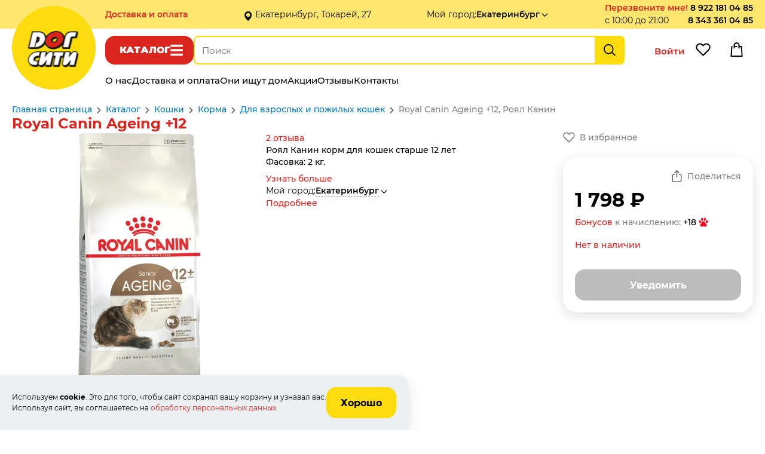

--- FILE ---
content_type: text/html; charset=UTF-8
request_url: https://www.dogcitypet.ru/shop/royal-canin-ageing-12/
body_size: 14329
content:
<!DOCTYPE html>
<html lang="ru-RU">
<head>
    <meta name="viewport" content="width=device-width, user-scalable=yes">
            <meta charset="UTF-8">
        <title>Купить сухой корм для пожилых кошек по доступной цене в Екатеринбурге</title>
        <meta name="keywords" content="Royal Canin Ageing +12, Роял Канин">
        <meta name="description" content="Корм для пожилых кошек старше 7, страше 12 лет в интернет магазине Дог Сити в Екатеринбурге. Доставка, консультации.">
        <meta property="og:title" content="Купить сухой корм для пожилых кошек по доступной цене в Екатеринбурге">
        <meta property="og:description" content="Корм для пожилых кошек старше 7, страше 12 лет в интернет магазине Дог Сити в Екатеринбурге. Доставка, консультации.">
        <meta property="og:image" content="https://www.dogcitypet.ru">
        <meta property="og:type" content="website">
        <meta property="og:url" content="https://www.dogcitypet.ru/shop/royal-canin-ageing-12/">
                <link rel="shortcut icon" href="/templates/default/pictures/favicon.png" type="image/x-icon">
        <link rel="icon" href="/templates/default/pictures/favicon.png">
        <link rel="apple-touch-icon-precomposed" href="/templates/default/pictures/favicon.png">
        <script>
            window.ready_script = {};
            function scriptReady(script_name, callback) {
                if(window.ready_script[script_name]) {
                    callback();
                } else {
                    setTimeout(function() { scriptReady(script_name, callback) }, 50);
                }
            }
        </script>
            <link href="/templates/default/css/swiper-bundle-11.min.css?t=2705" type="text/css" rel="stylesheet">
    <link href="/templates/default/css/simplebar.css?t=2705" type="text/css" rel="stylesheet">
    <link href="/templates/default/css/style.css?t=2705" type="text/css" rel="stylesheet">
    <link href="/templates/default/css/media.css?t=2705" type="text/css" rel="stylesheet">
    <meta name="cmsmagazine" content="c97f330936475c779be4aebd47c330e2">  

<meta name="yandex-verification" content="fe59a5c1f8515fe7">  

<meta name="yandex-verification" content="d9ee45e9a0813ddc">


<meta name="google-site-verification" content="omOVPZcmaywpG2uxAXQs-K2lMntwD22zB7G9zmGc9n8">

<script src="//code.jivo.ru/widget/sg7eicwumT" async></script>

    <meta name="cmsmagazine" content="c97f330936475c779be4aebd47c330e2">  

<meta name="yandex-verification" content="fe59a5c1f8515fe7">  

<meta name="yandex-verification" content="d9ee45e9a0813ddc">


<meta name="google-site-verification" content="omOVPZcmaywpG2uxAXQs-K2lMntwD22zB7G9zmGc9n8">

<script src="//code.jivo.ru/widget/sg7eicwumT" async></script>


</head>

<body itemscope="" itemtype="https://schema.org/WebPage"><div class="header-placeholder fixed">
    <div class="holder-header-block">
        <div class="block-content header-block">

            <div class="header-block-data">
                <div class="holder-header-delivery-text">
            <a href="/how_to_buy/" class="delivery-page-name">Доставка <span class="hidden-block">и оплата</span></a>
            <span class="header-delivery-text">в день заказа, бесплатно от 1000₽</span>
        </div><div class="header-address-text">Екатеринбург, Токарей, 27</div><div class="holder-header-city">
            <span class="hidden-block">Мой город: </span><span class="select-city " data-view_name="" data-id="250" data-href="/?module=city&fn=getCitySelect"  onclick="ajaxLink(this);"><span class="name">Екатеринбург</span></span>        </div>
                <div class="holder-header-colling">
                    <div class="header-callback">
            <span class="callback a" data-href="/?module=callback&fn=form" onclick="ajaxLink(this);">Перезвоните мне!</span><span class="callback-time">с 10:00 до 21:00</span>        </div><div class="header-phone"><a href="tel:89221810485">8 922 181 04 85</a><br><a href="tel:83433610485">8 343 361 04 85</a></div>                </div>
            </div>
        </div>
    </div>
    <div class="block-content header-menu-block">
        <div class="main-logo"><a href="/" class="main-logo-img"></a></div>        <div class="holder-header-function desktop">
            <span onclick="return showCatalogLayers(this);" data-href="/?module=catalog&fn=showLayerCatalog" class="button-catalog">Каталог</span><div class="holder-header-search">
              <div class="header-search">
                <form action="/shop/search/" method="get" onsubmit="return checkSearchForm(this);">
                    <input type="text" maxlength="255" id="search_text" data-url="/?module=catalog&fn=autocompleteSearch&c=line" name="kw" placeholder="Поиск" value="" autocomplete="off">
                    <input type="submit" value="Найти">
                </form>
            </div>
        </div>            <div class="holder-header-client">
                <span class=" header-user" onclick="ajaxLink(this)" data-href="/office/?act=auth">Войти</span><span data-href="/?module=catalog&fn=save&c=favorite&id=0" class="header-favorite" onclick="ajaxLink(this)">Избранное</span><span class="header-cart"></span>            </div>
        </div>

        <div class="holder-header-function mobile">
            <span onclick="return showMenuLayers(this);" data-href="/?module=page&fn=getMenu" class="button-show-menu">Меню</span><span onclick="return showCatalogLayers(this);" data-href="/?module=catalog&fn=showLayerCatalog" class="button-catalog">Каталог</span>
            <div class="holder-header-client">
                <span class="header-cart"></span>            </div>

            <div class="holder-header-search-mobile">
            <div class="header-search">
                <form action="/shop/search/" method="get" onsubmit="return checkSearchForm(this);">
                    <input type="text" maxlength="255" data-url="/?module=catalog&fn=autocompleteSearch&c=line" name="kw" placeholder="Поиск" value="" autocomplete="off">
                </form>
            </div>
            <input class="open-menu-search" type="button" value="Найти">
        </div>

        <script>
            scriptReady('jquery', function(){
                $('.open-menu-search').click(function() {
                    let block = $('.holder-header-search-mobile .header-search');
                    let form = $('.holder-header-search-mobile form');
                    let input = $('.holder-header-search-mobile input[type="text"]');
                    if (block.hasClass('open')) {
                        if (input.val()) {
                            form.submit();
                        } else {
                            block.slideUp(250, function() {
                                block.removeClass('open');
                            });
                        }
                    } else {
                        block.slideDown(250, function() {
                            block.addClass('open');
                        });
                    }
                });
            });
        </script>
        </div>



        <div class="holder-header-menu">
            <div class="main-menu" itemscope itemtype="http://www.schema.org/SiteNavigationElement"><a class="link" itemprop="url" href="/about/"><span itemprop="name">О нас</span></a><a class="link" itemprop="url" href="/how_to_buy/"><span itemprop="name">Доставка и оплата</span></a><a class="link" itemprop="url" href="/oni_ischut_dom/"><span itemprop="name">Они ищут дом</span></a><a class="link" itemprop="url" href="/shop/action/"><span itemprop="name">Акции</span></a><a class="link" itemprop="url" href="/review/"><span itemprop="name">Отзывы</span></a><a class="link" itemprop="url" href="/contact/"><span itemprop="name">Контакты</span></a></div>        </div>
    </div>
    <div class="holder-catalog-menu"></div>
</div>    <div class="holder-page">
        <div class="holder-page-content">
            <div class="block-content block-page-content">
                <div class="place-breadcrumbs"><div class="breadcrumb" itemscope itemtype="https://schema.org/BreadcrumbList"><span itemprop="itemListElement" itemscope itemtype="https://schema.org/ListItem"><a itemprop="item" href="/main/"><span itemprop="name">Главная страница</span></a><meta itemprop="position" content="1"></span><span class="dl"></span><span itemprop="itemListElement" itemscope itemtype="https://schema.org/ListItem"><a itemprop="item" href="/shop/"><span itemprop="name">Каталог</span></a><meta itemprop="position" content="2"></span><span class="dl"></span><span itemprop="itemListElement" itemscope itemtype="https://schema.org/ListItem"><a itemprop="item" href="/shop/catalog/koshki/"><span itemprop="name">Кошки</span></a><meta itemprop="position" content="3"></span><span class="dl"></span><span itemprop="itemListElement" itemscope itemtype="https://schema.org/ListItem"><a itemprop="item" href="/shop/catalog/koshki-korma/"><span itemprop="name">Корма</span></a><meta itemprop="position" content="4"></span><span class="dl"></span><span itemprop="itemListElement" itemscope itemtype="https://schema.org/ListItem"><a itemprop="item" href="/shop/catalog/koshki-korma-dlya-vzroslyh-i-pozhilyh-koshek/"><span itemprop="name">Для взрослых и пожилых кошек</span></a><meta itemprop="position" content="5"></span><span class="dl"></span><span itemprop="itemListElement" itemscope itemtype="https://schema.org/ListItem"><span itemprop="name">Royal Canin Ageing +12, Роял Канин</span><meta itemprop="position" content="6"></span></div></div>
                <div class="page-title">
            <h1 class="" >Royal Canin Ageing +12</h1>
                    </div><div class="script-text"><div class="container-one-line">

            <div class="container-line-data">
                <div class="container-line-images">
                    <div class="container-images">
           <div class="zoomer-images-place line-main-image" data-zoom="/content/product/1900/1878/1878f.webp?t=1731410592" data-pid="1878-1878" style="background-image: url(/content/product/1900/1878/1878f.webp?t=1731410592);">
               <div class="zoom-image"></div>
               <img class="image" itemprop="image" alt="Royal Canin Ageing +12, Роял Канин" title="Royal Canin Ageing +12, Роял Канин" src="/content/product/1900/1878/1878f.webp?t=1731410592">
           </div>
                          <div class="container-adds-images">
                   <span class="preview-image sel" data-id="1878" data-pid="1878-1878"  data-zoom="/content/product/1900/1878/1878f.webp?t=1731410592" data-img="/content/product/1900/1878/1878f.webp?t=1731410592"  style="background-image: url(/content/product/1900/1878/1878s.webp?t=1731410592);"></span><span class="preview-image" data-id="2365" data-pid="1878-2365"  data-zoom="/content/product/1900/1878/1878_2365f.webp?t=1617182528" data-img="/content/product/1900/1878/1878_2365f.webp?t=1617182528"  style="background-image: url(/content/product/1900/1878/1878_2365s.webp?t=1617182528);"></span>               </div>
                      </div>

        <script>
            scriptReady('page', function(){
                showProductImages();
            });
        </script>                </div>
                <div class="container-line-info">
                                                                <div><span onclick="ScrollTo('#line_review_title' );" class="a">2 отзыва</span></div>
                                            <div class="container-anons-product">
                            Роял Канин корм для кошек старше 12 лет<br>
Фасовка: 2 кг.                            <div class="anons-product-link"><span onclick="ScrollTo('.container-line-block-text' );" class="a">Узнать больше</span></div>
                        </div>
                                        <div class="container-delivery-product">

                        <div class="holder-product-city holder-header-city">
                            <span class="title">Мой город: </span><span class="select-city " data-view_name="" data-id="250" data-href="/?module=city&fn=getCitySelect"  onclick="ajaxLink(this);"><span class="name">Екатеринбург</span></span>                        </div>
                                                    <div><a href="/how_to_buy/">Подробнее</a></div>
                                                </div>
                </div>
                <div class="container-line-function">
                    <div class="holder-product-function">
            <div class="product-function-outer">
                <span onclick="ajaxLink(this)" data-href="/?module=catalog&fn=save&c=favorite&id=1878" class="product-favorite false">В избранное</span>            </div>
            <div class="product-function-buy">
                <div class="product-holder-share">
                                        <span></span>
                    <span onclick="ajaxLink(this)" data-href="/?module=catalog&fn=productShare" class="product-share">Поделиться</span>
                </div>
                <div class="product-holder-price">
                    <span class="price">1 798 ₽</span>
                                    </div>
                                <div class="product-holder-bonus">
                <a target="_blank" href="/discount_rules/">Бонусов</a> к начислению: <span class="bonus">+18</span>
                </div>
                                <div class="product-holder-available">
                    <span class="available available-false">Нет в наличии</span>
                    <span class="delivery"></span>
                </div>
                <div class="product-holder-button">
                    <span class="button-link button-product-notice" data-href="/?module=request&fn=get_form" data-price="1798" data-id="8515">Уведомить</span>                                    </div>
            </div>
        </div>                </div>
            </div>

                            <div class="container-line-block-text"><div class="product-data">
            <div class="title-product-data">
                <span class="text sel first" data-item="text">Описание</span><span class="delivery " data-item="delivery">Доставка и оплата</span><span class="warranty " data-item="warranty">Гарантии</span>            </div>
            <div class="text-product-data">
                                    <div itemprop="description" class="text sel" id="product_data_text"><p>Royal Canin Ageing +12 &ndash; корм для долгой здоровой жизни вашей кошки</p>

<p>У пожилых кошек меняется обмен веществ и потребности организма. Специалисты компании Роял Канин разработали корм с учетом физиологии кошек старше 12 лет.</p>

<p>Производитель&nbsp; - ЗАО Рускан &ndash; российско-французское предприятие по производству кормов для животных.</p>

<p>Роял Канин Эйджинг +12 предназначен для старых кошек всех пород. Корм содержит хондпропротекторы, поэтому он подойдет даже кошкам крупных пород, таких как мейн-кун или британская, которым необходимо особое внимание к суставам.</p>

<p>Роял Канин для пожилых кошек &ndash; сбалансированный полноценный корм, готовый к употреблению.</p>

<p>Многие владельцы кошек предпочитают кормить питомцев не только сухим, но и влажным кормом. Для пожилых кошек в дополнение к сушке выбирайте влажный корм Royal Canin Ageing +12 https://www.dogcitypet.ru/shop/royal-canin-ageing-12-1875-7292/.</p>

<p>Состав сухого корма для пожилых кошек Royal Canin Ageing +12</p>

<ul>
	<li>легкоусвояемый гипоаллергенный белок;</li>
	<li>комплекс антиоксидантов, замедляющих процессы старения;</li>
	<li>хондроитин и глюкозамин, поддерживающие здоровье связок и суставов;</li>
	<li>Омега-3 и Омега-6 жирные кислоты;</li>
	<li>комплекс витаминов и микроэлементов, особенно важных для пожилого организма;</li>
	<li>растительную клетчатку для нормальной работы кишечника;</li>
	<li>пониженный уровень соединений фосфора &ndash; для здоровья почек и мочевыделительной системы.</li>
</ul>

<p>Частая проблема животных старшего возраста &ndash; плохой аппетит. Royal Canin Ageing +12 &ndash; это хрустящие подушечки-крокеты, которые&nbsp; легко разгрызаются и обычно очень нравятся кошкам.</p>

<p>Нормы кормления пожилых кошек</p>

<p>Нормы кормления рассчитываются по весу вашей кошки. Вы можете давать только сухой корм Роял Канин для кошек старше 12 лет или сочетать его с влажным кормом Royal Canin Ageing +12.</p>

<p style="text-align: center;"><img alt="корм" src="/content/Image/2019-08/802.png" style="width: 639px; height: 172px;" /></p>

<p>Помните, что сухой и влажный корм нельзя смешивать в одной миске. Давайте сухой корм и паучи в разные кормления, с интервалом не менее 4 часов.</p>

<p>Внимание! Корм рассчитан на относительно здоровых старых кошек. Если у вашего питомца имеются какие-либо хронические заболевания, посоветуйтесь с вашим ветеринарным врачом по поводу подбора профилактического или <a href="/shop/catalog/koshki-korma-diety/">лечебного корма</a> для кошек.&nbsp;</p>

<p style="text-align: center;"><img alt="корм" src="/content/Image/2019-08/801.png" style="width: 640px; height: 480px;" /></p>

<p>Купить корм для вашей пожилой кошки на сайте или в Екатеринбурге с доставкой</p>

<p>Вы можете купить корм Royal Canin Ageing +12 прямо сейчас на сайте Дог Сити. При покупке на сумму свыше 1000 руб. доставка по Екатеринбургу бесплатная.</p>

<p>Междугородние доставки осуществляются транспортными компаниями или Почтой России &ndash; на ваш выбор. Подробнее смотрите в разделе доставка и оплата и уточняйте у нашего онлайн-консультанта &ndash; нажимайте на желтый значок справа.</p>

<p>Мы закупаем корм Роял Канин для пожилых кошек только у официального дистрибьютора Royal Canin. Поэтому мы можем поддерживать адекватные цены на корма, а вы &ndash; не опасаться подделки. Не забудьте выбрать для старой кошки подходящие витамины, например, из линейки <a href="/shop/catalog/vitaminy-vitaminy-dlya-koshek/vitaminy-beaphar/">Беафар</a>.</p>
</div>
                                        <div itemprop="description" class="text " id="product_data_delivery"><!--noindex-->
        <p>
            <b>Город доставки:
                <span class="select-city" data-view_name="" data-id="250" data-href="/?module=city&fn=getCitySelect"
                      onclick="ajaxLink(this);"><span class="name">Екатеринбург</span>
                </span>
            </b>
        </p>
        <p><strong>Самовывоз товара.</strong></p>

<p>Если вы хотите забрать заказ самостоятельно и приехать к нам лично, то заказ доступен для самовывоза примерно через 1 час после оформления (если этот час &ndash; рабочий). Заказы на самовывоз, оформленные ночью, доступны для получения примерно в 12.00. В любом случае, при оформлении заказа мы отправим sms или перезвоним.</p>

<p>Адреса&nbsp;г. Екатеринбург:</p>

<ul>
	<li>зоомагазин &laquo;Дог сити&raquo; ул. Токарей, д.27. ТК&nbsp;&quot;Светофор&quot; цокольный этаж под магазином&nbsp;&laquo;Монетка&raquo;.</li>
</ul>

<p><strong>Доставка.</strong></p>

<p>Мы доставляем товар до квартиры.</p>

<p><strong>Внимание! Стомиость доставки уточняйте у оператора при подтверждении заказа!</strong></p>

<p>Доставка при заказе от 1000 рублей по Екатеринбургу бесплатно.</p>

<p>Доставка заказов менее 1000 рублей по Екатеринбургу 500 рублей.</p>

<p>Доставка в отдаленные районы и пригород Екатеринбурга оплачивается отдельно (см. ниже)</p>

<p>Для того, чтобы понять, относится ли ваш район к отдаленным, кликнете на карте левой кнопкой мыши на место, куда нужно доставить товар. Вы увидите стоимость доставки.</p>

<p><script type="text/javascript" charset="utf-8" async src="https://api-maps.yandex.ru/services/constructor/1.0/js/?um=constructor%3A72c23a1e11b83e4effe16573a1624302eaf47f483e3f41eb40dd42088f78a4b0&width=100%&height=560&lang=ru_RU&scroll=true"></script></p>

<p><strong>Зона 1 - БЕСПЛАТНАЯ ЗОНА</strong>.</p>

<p>Екатеринбург-Сортировочный</p>

<p>Уралмаш: Бакинских Комиссаров &ndash;пр-т Космонавтов</p>

<p>Норильская-Проезжая- Егоршинский проезд - ЖБИ &ndash; трасса Е22 до Кольцовского тракта</p>

<p>Микрорайон Академический &ndash; Краснолесье &ndash; УНЦ &ndash; 32 военный городок - Вторчермет</p>

<p>Кольцовский тракт &ndash; ЕКАД &ndash; Челябинский тракт &ndash; Дмитрова &ndash; Пархоменко &ndash; Щербакова &ndash; Походная &ndash; Уктус - Бисерстская &ndash; Селькоровская</p>

<p>Широкая речка до Московского тракта &ndash; ВИЗ по правому берегу Верх-Исетского пруда</p>

<p><strong>Зона 2 &ndash; 300&nbsp;рублей.&nbsp;</strong></p>

<p>Птицефабрика, Кольцово, Дублер Сибирского Тракта, Кольцовский тракт, Компрессорный</p>

<p><strong>Зона 3 &ndash; 350&nbsp;рублей.</strong></p>

<p>Большое Сидельниково, Арамиль, Кольцово(не Аэропорт), Большой Исток</p>

<p><strong>Зона 4 &ndash; 300&nbsp;рублей.</strong></p>

<p>Медный, Мичуринский, Селькоровская, Бисертская, Керамик, Полевской тракт, Горный Щит, Полеводство, Сосновый Бор, Серебряный Бор, пос.Совхозный,&nbsp;</p>

<p><strong>Зона 5 &ndash; 400 рублей.</strong></p>

<p>Решеты, Хрустальная, Старые Решеты, Северка до ЕКАД, Чусовской тракт, Карасьеозорский-1, Карасьеозорский-2, Карасеозерский, Белый Стан, Озеро Глухое, Верхнемакарово, Березова Роща.</p>

<p><strong>Зона 6 &ndash; 400&nbsp; рублей.</strong></p>

<p>Верхняя Пышма, Среднеуральск, Ягодный, Московский Лесопарк, Палникс, Палникский торфянник, Мега, Образцова, Галактики, Чусовской тракт, Московский и Ново-Московский тракт, Березовский, пос.ЦОФ, Шахта Центральная.</p>

<p><strong>Зона 7 - 400&nbsp;рублей.</strong></p>

<p>Старопышминский тракт, Березит, Черемшанка, Черника Парк, Старопышминск, Шиловский, Садовый, Буренушка, Режевской тракт.</p>

<p><strong>Зона 8 - 450.</strong></p>

<p>Белоярская Застава, оз.Глубокое, Прохладный, Косулино, Верхнее-Дуброво, Малобрусяны, Светлый, Красная Горка, Поварня, Бобровский, Сокол, Марьина Роща, Россоха, Вьюхино, пос.Арамиль.</p>

<p><strong>Зона 9 - 400&nbsp;руб.</strong></p>

<p>Кедровка, Балтым, Новый Балтым, Зеленый Бор, Монетный, Крутой, Верхотурский тракт, Мурзинка, Вашты, пос.Гать, Коптяки, Кирпичный, урочище Еловая.</p>

<p><strong>Зона 10 - 600 руб.</strong></p>

<p>пос. Сысерть, Шабровский, Курганово, Зуброво, пос.Широкая Речка, Белые Росы</p>

<p>Гарантированный интервал для доставки - 3 часа.&nbsp;К сожалению, сделать его меньше нереально. Но мы всегда можем позвонить вам за 30 минут до доставки.</p>

<p>Все заказы, оформленные до 14:00 мы привезем в тот же день после 15.00.</p>

<p>Все заказы, оформленные до 20:00, мы привезем на следующий день после 10:00.</p>

<p>Все заказы, оформленные после 20:00 мы привезём после 15:00 следующего дня.</p>

<p>Если товара нет в наличии &ndash; вы все равно его можете заказать. В этом случае с вами свяжется менеджер и сообщит возможную дату доставки.</p>

<p>В том случае, если Вам необходима доставка товара в определённое время, то вы можете воспользоваться услугой &quot;Точная доставка&quot;. Стоимость услуги - 350 руб.</p>

<p><strong>Оплата заказа.</strong></p>

<p>Оплатить свою покупку вы можете тремя способами:</p>

<ul>
	<li>наличными курьеру при получении товара</li>
	<li>картами Visa или Mastercard через мобильный терминал у курьера при получении товара</li>
	<li>предоплатой на нашем сайте через интернет-эквайринг.</li>
</ul>

<p>При выборе этого способа оплаты вам следует <strong>в корзине выбрать &laquo;Предоплата МИР, VISA, MasterCard&raquo;. </strong>Предоставляемая вами персональная информация (имя, адрес, телефон, e-mail, номер кредитной карты) является конфиденциальной и не подлежит разглашению. Данные вашей кредитной карты передаются только в зашифрованном виде и не сохраняются на нашем Web-сервере.</p>

<p>Безопасность обработки Интернет-платежей по пластиковым картам гарантирует наш банк-эквайер &ndash; &laquo;СберБанк&raquo;. Все операции с картами происходят в соответствии с требованиями МИР, VISA International, MasterCard и Мир. При передаче информации используются специальные технологии безопасности карточных онлайн-платежей, обработка данных ведется на безопасном высокотехнологичном процессинговом сервере.</p>

<p>В случае возникновения вопросов по поводу конфиденциальности операций с платёжными картами и предоставляемой вами информации вы можете связаться со службой технической поддержки банка ecommerce@yoomoney.ru.</p>

<p>На странице авторизации потребуется ввести номер карты, имя владельца карты, срок действия карты, верификационный номер карты (CVV2 для VISA , или CVC2 для MasterCard). Все необходимые данные пропечатаны на самой карте. Верификационный номер карты &mdash; это три цифры, находящиеся на обратной стороне карты.</p>

<p>Для оплаты вы будете перенаправлены на страницу банка.</p>

<p>Произвести оплату необходимо в течение 10&nbsp;минут после перехода на страницу авторизации карточки.</p>

<p>Транзакция может занять около 40 секунд. Дождитесь завершения операции. Не нажимайте повторно кнопку &laquo;Заплатить&raquo;.</p>

<p>Платеж происходит в режиме реального времени и зачисляется в течение 10&nbsp;минут.</p>
        <!--/noindex--></div>
                                        <div itemprop="description" class="text " id="product_data_warranty"><!--noindex--><p>Мы гарантируем, что срок годности кормов на наших полках не меньше месяца.</p>

<p>Если мы иногда продаем товары с коротким сроком годности, то делаем значительную скидку и обязательно предупреждаем об этом.<br />
Если вы заказали большой тяжелый мешок или несколько мешков корма для своего питомца, мы гарантируем вам БЕСПЛАТНУЮ доставку до квартиры на любой этаж.</p>

<p>Доброкачественные корма и лакомства для животных не подлежат обмену и возврату.</p>

<p>Зоомагазин Дог Сити соблюдает все правила хранения товаров для домашних животных.&nbsp;</p>

<p>Важно: если ваш питомец отказался от корма, который вы приобрели, при этом у него не изменены органолептические характеристики (цвет, форма крокеты, консистенция, не имеется&nbsp; прогорклого и стороннего запаха, нет плесени, срок годности в норме), в этом случае отказ - не показатель плохого качества продукта.</p>

<p>Все корма мы заказываем у проверенных поставщиков, готовы предоставить все сертификаты соответствия.</p>
<!--/noindex--></div>
                                </div>
        </div>

        <script>
            scriptReady('page', function () {
                OpenBookmark();
            });
        </script></div>
                                <div><span class="button-link" data-href="/?module=question&fn=get_form&line_id=1878" onclick="ajaxLink(this)">Задать вопрос о товаре</span></div>
                                <div class="container-line-analog"><div class="line-analog-title">Похожие товары</div>
        <div class="line-analog-list swiper">
            <div class="swiper-wrapper">
                            <a href="/shop/royal-canin-sterilised-12/" class="line-analog-item swiper-slide">
                    <span class="analog-item-img">
                        <img src="/content/product/1900/1877/1877b.webp?t=1571318025" loading="lazy" alt="Royal Canin Sterilised 12+">
                    </span>
                    <span class="analog-item-data">
                            <span class="title">Royal Canin Sterilised 12+</span>
                            <span class="price">от 2 649 ₽</span>
                            <span class="text">Роял Канин корм для стерилизованных кошек старше 12 лет
Фасовка: 0,4 кг., 2 кг.</span>
                        </span>
                </a>
                                <a href="/shop/royal-canin-fit-32/" class="line-analog-item swiper-slide">
                    <span class="analog-item-img">
                        <img src="/content/product/1000/961/961b.webp?t=1725355699" loading="lazy" alt="Royal Canin Fit 32, Роял Канин">
                    </span>
                    <span class="analog-item-data">
                            <span class="title">Royal Canin Fit 32, Роял Канин</span>
                            <span class="price">от 2 411 ₽</span>
                            <span class="text">Роял Канин корм для кошек, бывающих на улице. Вес: 0,2 кг, 0,4 кг, 2 кг, 4кг. Вкус: курица.
</span>
                        </span>
                </a>
                                <a href="/shop/royal-canin-sensible-33/" class="line-analog-item swiper-slide">
                    <span class="analog-item-img">
                        <img src="/content/product/1000/956/956b.webp?t=1722604271" loading="lazy" alt="Royal Canin Сенсибл 33, Роял Канин">
                    </span>
                    <span class="analog-item-data">
                            <span class="title">Royal Canin Сенсибл 33, Роял Канин</span>
                            <span class="price">от 603 ₽</span>
                            <span class="text">Сухой корм для кошек с чувствительной пищеварительной системой.
Вес: 0,2 кг,0,4кг+0,16 кг, 0,4 кг,1,2 кг, 2 кг, 4 кг.</span>
                        </span>
                </a>
                                <a href="/shop/royal-canin-maine-coon/" class="line-analog-item swiper-slide">
                    <span class="analog-item-img">
                        <img src="/content/product/1100/1024/1024b.webp?t=1729242564" loading="lazy" alt="Корм для кошек Royal Canin Maine Coon, Роял Канин">
                    </span>
                    <span class="analog-item-data">
                            <span class="title">Корм для кошек Royal Canin Maine Coon, Роял Канин</span>
                            <span class="price">от 719 ₽</span>
                            <span class="text">Роял Канин корм для Мейн Кунов старше 15 месяцев. Фасовка: 0,4 кг, 2 кг, 4 кг, 10 кг.
</span>
                        </span>
                </a>
                                <a href="/shop/royal-canin-sphynx-33/" class="line-analog-item swiper-slide">
                    <span class="analog-item-img">
                        <img src="/content/product/1000/958/958b.webp?t=1681117338" loading="lazy" alt="Royal Canin Sphynx 33">
                    </span>
                    <span class="analog-item-data">
                            <span class="title">Royal Canin Sphynx 33</span>
                            <span class="price">от 682 ₽</span>
                            <span class="text">Роял Канин корм для Сфинксов старше 12 месяцев. Фасовка: 0,4 кг, 2 кг.
</span>
                        </span>
                </a>
                                <a href="/shop/royal-canin-british-shorthair-34-7294/" class="line-analog-item swiper-slide">
                    <span class="analog-item-img">
                        <img src="/content/product/7300/7294/7294b.webp?t=1694432264" loading="lazy" alt="Royal Canin British Shorthair, Роял Канин">
                    </span>
                    <span class="analog-item-data">
                            <span class="title">Royal Canin British Shorthair, Роял Канин</span>
                            <span class="price">от 3 046 ₽</span>
                            <span class="text">Роял Канин корм для Британских короткошерстных кошек старше 12 месяцев. Фасовка: 0,4 кг, 2 кг, 4 кг, 10 кг.
</span>
                        </span>
                </a>
                                <a href="/shop/royal-canin-mother-babycat/" class="line-analog-item swiper-slide">
                    <span class="analog-item-img">
                        <img src="/content/product/1900/1871/1871b.webp?t=1684233526" loading="lazy" alt="Royal Canin Mother Babycat">
                    </span>
                    <span class="analog-item-data">
                            <span class="title">Royal Canin Mother Babycat</span>
                            <span class="price">от 2 469 ₽</span>
                            <span class="text">Роял Канин корм для котят в возрасте от 1 до 4 месяцев. Фасовка: 0,4 кг, 0,8 кг, 2 кг, 4 кг.</span>
                        </span>
                </a>
                                <a href="/shop/royal-canin-kitten-sterilised/" class="line-analog-item swiper-slide">
                    <span class="analog-item-img">
                        <img src="/content/product/1900/1870/1870b.webp?t=1741092176" loading="lazy" alt="Royal Canin для стерилизованных котят, Роял Канин">
                    </span>
                    <span class="analog-item-data">
                            <span class="title">Royal Canin для стерилизованных котят, Роял Канин</span>
                            <span class="price">от 578 ₽</span>
                            <span class="text">Роял Канин корм для стерилизованных котят с момента операции до 12 месяцев. Вес: 0,4 кг, 2 кг, 4 кг.</span>
                        </span>
                </a>
                                <a href="/shop/royal-canin-digestive-care/" class="line-analog-item swiper-slide">
                    <span class="analog-item-img">
                        <img src="/content/product/4100/4021/4021b.webp?t=1674825936" loading="lazy" alt="Royal Canin Digestive Care, Роял Канин">
                    </span>
                    <span class="analog-item-data">
                            <span class="title">Royal Canin Digestive Care, Роял Канин</span>
                            <span class="price">от 773 ₽</span>
                            <span class="text">Роял Канин корм для кошек с расстройствами пищеварительной системы
Фасовка: 0,4 кг., 2 кг.
</span>
                        </span>
                </a>
                                <a href="/shop/royal-canin-indoor-27/" class="line-analog-item swiper-slide">
                    <span class="analog-item-img">
                        <img src="/content/product/1100/1022/1022b.webp?t=1724351233" loading="lazy" alt="Royal Canin Indoor 27, Роял Канин">
                    </span>
                    <span class="analog-item-data">
                            <span class="title">Royal Canin Indoor 27, Роял Канин</span>
                            <span class="price">от 313 ₽</span>
                            <span class="text">Роял Канин корм для кошек от 1 до 7 лет, живущих в помещении
Фасовка: 0,2 кг, 0,4 кг, 2 кг, 4 кг.
</span>
                        </span>
                </a>
                                <a href="/shop/royal-canin-sterilised-37/" class="line-analog-item swiper-slide">
                    <span class="analog-item-img">
                        <img src="/content/product/1000/959/959b.webp?t=1727161243" loading="lazy" alt="Royal Canin Стерилайзд 37 для стерилизованных кошек с курицей, Роял Канин">
                    </span>
                    <span class="analog-item-data">
                            <span class="title">Royal Canin Стерилайзд 37 для стерилизованных кошек с курицей, Роял Канин</span>
                            <span class="price">от 314 ₽</span>
                            <span class="text">Сухой корм суперпремиум класса для стерилизованных кошек с 1 до 7 лет. Вес: 0,2 кг, 0,4 кг, 1,2 кг, 2 кг, 4 кг.
</span>
                        </span>
                </a>
                                <a href="/shop/royal-canin-sterilised-7/" class="line-analog-item swiper-slide">
                    <span class="analog-item-img">
                        <img src="/content/product/1900/1876/1876b.webp?t=1725016613" loading="lazy" alt="Royal Canin Стерилайзд +7, Роял Канин">
                    </span>
                    <span class="analog-item-data">
                            <span class="title">Royal Canin Стерилайзд +7, Роял Канин</span>
                            <span class="price">от 621 ₽</span>
                            <span class="text">Сухой корм суперпремиум класса для стерилизованных кошек старше 7 лет. Вес: 0,4 кг, 1,5 кг, 3,5 кг.</span>
                        </span>
                </a>
                                <a href="/shop/royal-canin-exigent-35-30-savoir-sensation/" class="line-analog-item swiper-slide">
                    <span class="analog-item-img">
                        <img src="/content/product/1000/945/945b.webp?t=1722616487" loading="lazy" alt="Royal Canin Экзиджент Сейвор Сенсейшел, Роял Канин">
                    </span>
                    <span class="analog-item-data">
                            <span class="title">Royal Canin Экзиджент Сейвор Сенсейшел, Роял Канин</span>
                            <span class="price">от 654 ₽</span>
                            <span class="text">Сухой корм суперпремиум класса для кошек, привередливых к вкусу продукта. Вес: 0,2 кг, 0,4 кг, 2 кг, 4 кг.
</span>
                        </span>
                </a>
                                <a href="/shop/royal-canin-kitten-british-shorthair/" class="line-analog-item swiper-slide">
                    <span class="analog-item-img">
                        <img src="/content/product/1900/1868/1868b.webp?t=1674827433" loading="lazy" alt="Royal Canin Kitten British Shorthair, Роял Канин">
                    </span>
                    <span class="analog-item-data">
                            <span class="title">Royal Canin Kitten British Shorthair, Роял Канин</span>
                            <span class="price">от 699 ₽</span>
                            <span class="text">Роял Канин корм для британских короткошерстных котят (4-12 мес)
Фасовка: 0,4 кг., 2 кг.
</span>
                        </span>
                </a>
                                <a href="/shop/royal-canin-kitten/" class="line-analog-item swiper-slide">
                    <span class="analog-item-img">
                        <img src="/content/product/1100/1028/1028b.webp?t=1755459212" loading="lazy" alt="Роял Канин для котят, Royal Canin">
                    </span>
                    <span class="analog-item-data">
                            <span class="title">Роял Канин для котят, Royal Canin</span>
                            <span class="price">от 1 609 ₽</span>
                            <span class="text">Роял Канин корм для котят до 12 месяцев.
Вес: 0,3 кг, 1,2 кг, 2 кг, 4 кг.
</span>
                        </span>
                </a>
                            </div>
            <div class="swiper-pagination"></div>
        </div>

        <script> scriptReady('swiper', function () {
                const line_analog_list = new Swiper('.line-analog-list.swiper', {
                    slidesPerView: 2,
                    loop: true,
                    pagination: {
                        el: '.line-analog-list.swiper .swiper-pagination',
                        clickable: true
                    },
                    breakpoints: {
                        768: {
                            slidesPerView: 2,
                            loop: true,
                        },
                        1024: {
                            slidesPerView: 3,
                            loop: true,
                        }
                    }
                });
            }); </script></div>
                
                <div id="line_review_title" class="line-review-title">Отзывы</div>
                <div class="holder-list-product-review">
            <div class="holder-list-review">
                <div class="module-loader-target">
                    <div class="list-review-item">
            <div class="holder-review-text">
                <div class="list-review-name">
                    <span class="name">Анастасия</span>
                    <span class="time">09 февраля 2017</span>
                </div>
                <div class="review-text">
                    Год назад кошечку перевели на этот корм. Сначала никаких изменений не увидели, разве что Роял Канин она кушала куда как охотнее, чем предидущий, но за три месяца кошка ожила, перестала спать целыми днями, даже с детьми поигрывает немного! Еще из плюсов - в лотке перестало вонять до слез из глаз, в туалет после нее теперь можно спокойно зайти и убраться.  Сейчас уже год как на роялке, кошка помолодела на пару лет, как по мне, так что кормом в целом довольна.                </div>
            </div>
                        </div>        <div class="list-review-item">
            <div class="holder-review-text">
                <div class="list-review-name">
                    <span class="name">Ирина Петровна</span>
                    <span class="time">19 января 2017</span>
                </div>
                <div class="review-text">
                    Корм действительно стоящий. Вернул наше кошке, какой-никакой аппетит, стала бедняжка хоть немного бодрее, т.к. в последний год вообще сдала! Хотя если бы не ветеринар, я бы наверное так и не узнала, что для «старичков» есть отдельные линейки! До этого, признаюсь в Роял канин не особо то и верила, но сейчас стала задумываться, что возможно надо было раньше перевести Мурку на их сушку, возможно и здоровье бы на дольше сохранила…                </div>
            </div>
                        </div>                </div>
                            </div>
            <div class="holder-button-review"><span class="button-link button-review" data-href="/?module=review&fn=formReview&line_id=1878" onclick="ajaxLink(this);">Добавить отзыв</span></div>
        </div>

        <script>
            scriptReady('common', function(){
                loaderModulePaginator();
            });
        </script>        </div>

        <script>
            scriptReady('shop', function(){
                CheckWidthBlock('#product_data_text');
            });
        </script></div><div class="text-advertising">
                        <div>Ветеринарная аптека рядом с вами<br>
✔ Всё в наличии<br>
✔ Только оригинальные препараты<br>
✔ Соблюдены сроки хранения<br>
✔ Опыт более 20 лет<br>
✔ Профессиональные консультанты<br>
📦 Заберите сейчас или оформите доставку</div>
                    </div>                <script>
                    scriptReady('page', function () {
                        CheckWidthBlock( '.content-text' );
                    })
                </script>
            </div>
        </div>
        <div class="holder-page-bottom">
    <div class="holder-bottom-menu">
        <div class="main-menu bottom-menu block-content" itemscope itemtype="http://www.schema.org/SiteNavigationElement"><a class="link" itemprop="url" href="/about/"><span itemprop="name">О нас</span></a><a class="link" itemprop="url" href="/how_to_buy/"><span itemprop="name">Доставка и оплата</span></a><a class="link" itemprop="url" href="/vozvraty/"><span itemprop="name">Возвраты</span></a><a class="link" itemprop="url" href="/news/"><span itemprop="name">Новости</span></a><a class="link" itemprop="url" href="/shop/action/"><span itemprop="name">Акции</span></a><a class="link" itemprop="url" href="/review/"><span itemprop="name">Отзывы</span></a><a class="link" itemprop="url" href="/contact/"><span itemprop="name">Контакты</span></a></div>    </div>
    <div class="holder-bottom-content">
        <div class="block-content">
            <div class="holder-contact-phone">
                <div class="logo">
                    <div class="bottom-logo"><a href="/" class="main-logo-img"></a></div>                </div>
                <div class="holder-delivery-phone">
                    <div class="bottom-delivery">
            <div class="bottom-delivery-text">Доставка заказов: пн, вт, чт, сб с 10-00 до 22-00, ср и вс - доставки нет</div> <div><a href="mailto:zakaz@dogcitypet.ru">zakaz@dogcitypet.ru</a></div>         </div><div class="bottom-phone"><div class="bottom-phone-free"><a href="tel:89221810485">8 922 181 04 85</a></div><div><a href="tel:83433610485">8 343 361 04 85</a></div></div>                </div>
                <div class="holder-bottom-social">
            <div class="social-place">
                 <a class="social-link vk" href="http://vk.com/public59168930">Группа в Вконтакте</a> <a class="social-link ok" href="https://ok.ru/group/54299655143550">Группа в Одноклассниках</a>            </div>
        </div>            </div>
            <div class="holder-contact-address">
                <div class="header-address"><div>Екатеринбург, ул. Токарей 27, цокольный этаж под &quot;Монеткой&quot;</div><div>Разрешение на розничную торговлю вет.препаратами №66-19-3-000344</div></div><div class="holder-schedule">График работы службы обработки заказов:<br>
ежедневно с 10-00 до 22-00<br>
</div>            </div>
            <div class="holder-contact-link">
                <div class="holder-link"><a href="/obrabotka_personalnyh_dannyh/">Политика конфиденциальности</a> <a href="/sitemap/">Карта сайта</a></div><div class="holder-payment"></div>            </div>
        </div>
    </div>
</div>    </div>
<div class="scroll_up"></div>

<script src="/templates/default/js/jquery-3.7.0.min.js?t=110615"></script>
<script src="/templates/default/js/swiper-bundle-11.min.js?t=110615"></script>
<script src="/templates/default/js/jquery.autocomplete.js?t=110615"></script>
<script src="/templates/default/js/simplebar.js?t=110615"></script>
<script src="/templates/default/js/common.js?t=110615"></script>
<script src="/templates/default/js/page.js?t=110615"></script>
<script src="/templates/default/js/shop.js?t=110615"></script>
<script src="/templates/default/js/ecommerce.js?t=110615"></script>
<style>
             .page-message-cookies { position: fixed; bottom: 0; left: 0; max-width: 65%; z-index: 147483600; }
             .page-message-cookies .holder-message { background: #ECEFF2; border-radius: 0 16px 0 0; box-shadow: 0px 6px 20px 0px rgba(0, 0, 0, 0.12); padding: 20px; display: flex; gap: 20px; align-items: center; }
             .page-message-cookies .holder-message .text { flex-grow: 1; }
             .page-message-cookies .holder-message { margin-top: 0 }
             .page-message-cookies .holder-message p:last-child { margin-bottom: 0 }

             @media (max-width: 1280px) {
                 .page-message-cookies .holder-message .text { font-size: 12px; }
             }

             @media (max-width: 860px) {
                 .page-message-cookies .holder-message { flex-direction: column;  }
             }
         </style>

        <div class="page-message-cookies">
            <div class="holder-message">
                <div class="text">
                    <p>Используем <strong>cookie</strong>. Это для того, чтобы сайт сохранял вашу корзину и узнавал вас.<br>
Используя сайт, вы соглашаетесь на <a href="/obrabotka_personalnyh_dannyh/" target="_blank">обработку персональных данных</a>.</p>
                </div>
                <div class="button">
                    <span onclick="ajaxLink(this)" data-href="/?module=message&fn=Set&c=cookies&id=952694893" class="button-link">Хорошо</span>
                </div>
            </div>
        </div><!-- Yandex.Metrika counter -->
<script>
   (function(m,e,t,r,i,k,a){m[i]=m[i]||function(){(m[i].a=m[i].a||[]).push(arguments)};
   m[i].l=1*new Date();k=e.createElement(t),a=e.getElementsByTagName(t)[0],k.async=1,k.src=r,a.parentNode.insertBefore(k,a)})
   (window, document, "script", "https://mc.yandex.ru/metrika/tag.js", "ym");

   ym(14485489, "init", {
        clickmap:true,
        trackLinks:true,
        accurateTrackBounce:true,
        webvisor:true,
        ecommerce:"dataLayerYandex"
   });
</script>
<noscript><div><img src="https://mc.yandex.ru/watch/14485489" style="position:absolute; left:-9999px;" alt=""></div></noscript>
<!-- /Yandex.Metrika counter -->

<!-- Traffic tracking code -->
<script>
    (function(w, p) {
        var a, s;
        (w[p] = w[p] || []).push({
            counter_id: 440799990
        });
        a = document.createElement('script'); a.type = 'text/javascript'; a.async = true;
        a.src = ('https:' == document.location.protocol ? 'https://' : 'http://') + 'autocontext.begun.ru/analytics.js';
        s = document.getElementsByTagName('script')[0]; s.parentNode.insertBefore(a, s);
    })(window, 'begun_analytics_params');
</script>

<script>!function(){var t=document.createElement("script");t.type="text/javascript",t.async=!0,t.src="https://vk.com/js/api/openapi.js?168",t.onload=function(){VK.Retargeting.Init("VK-RTRG-505885-emdPK"),VK.Retargeting.Hit()},document.head.appendChild(t)}();</script><noscript><img src="https://vk.com/rtrg?p=VK-RTRG-505885-emdPK" style="position:fixed; left:-999px;" alt=""></noscript>



</body>
</html>

--- FILE ---
content_type: image/svg+xml
request_url: https://www.dogcitypet.ru/templates/default/pictures/icon/icon-favorite-gray.svg
body_size: 887
content:
<svg width="25" height="24" viewBox="0 0 25 24" fill="none" xmlns="http://www.w3.org/2000/svg">
<path d="M20.4904 1.89032C19.6655 1.55064 18.8082 1.38889 17.9185 1.38889C17.0127 1.38889 16.1392 1.56682 15.3143 1.92268C14.4732 2.26236 13.7453 2.74762 13.1144 3.37847L12.4998 3.99313L11.9013 3.37847C11.2381 2.73145 10.494 2.23001 9.66905 1.89032C8.86028 1.55064 7.98681 1.38889 7.09716 1.38889C6.20751 1.38889 5.33403 1.56682 4.52526 1.92268C3.68413 2.26236 2.97241 2.74762 2.35775 3.37847C1.67838 4.02549 1.17694 4.75338 0.869603 5.57833C0.529919 6.43563 0.368164 7.27675 0.368164 8.13405C0.368164 8.99135 0.529919 9.83248 0.869603 10.6574C1.19311 11.4824 1.67838 12.2426 2.35775 12.9058L11.7395 22.3361C11.8366 22.4008 11.9336 22.4655 12.0145 22.514C12.1115 22.5626 12.2248 22.5949 12.3218 22.6111C12.338 22.6111 12.3542 22.6111 12.4027 22.6111C12.4512 22.6111 12.4836 22.6111 12.4998 22.6111C12.6292 22.6111 12.7586 22.5787 12.8718 22.5302C13.0012 22.4817 13.1306 22.417 13.2438 22.3199L22.6256 12.8896C23.2888 12.2264 23.7902 11.4662 24.1137 10.6412C24.4534 9.84865 24.6314 8.99135 24.6314 8.13405C24.6314 7.27675 24.4534 6.43563 24.1299 5.57833C23.8064 4.75338 23.305 4.02549 22.6418 3.37847C22.0271 2.73145 21.3154 2.23001 20.4904 1.89032ZM12.4998 20.1201L3.82971 11.4177C3.3768 10.9648 3.02094 10.4471 2.79448 9.881C2.56803 9.31486 2.47097 8.73254 2.47097 8.13405C2.47097 7.55174 2.5842 6.96942 2.79448 6.3871C3.02094 5.80479 3.3768 5.28717 3.82971 4.85043C4.25028 4.39752 4.75171 4.05784 5.31786 3.8152C5.884 3.58875 6.48249 3.45934 7.08098 3.45934C7.69565 3.45934 8.29414 3.58875 8.87646 3.83138C9.45877 4.07401 9.97639 4.4137 10.4293 4.85043L11.7395 6.20917C11.9498 6.40328 12.2086 6.48416 12.4998 6.48416C12.7909 6.48416 13.0497 6.40328 13.26 6.20917L14.6026 4.85043C15.0393 4.39752 15.5569 4.05784 16.1069 3.8152C16.673 3.58875 17.2715 3.45934 17.9024 3.45934C18.5009 3.45934 19.0993 3.58875 19.6655 3.83138C20.2316 4.07401 20.7331 4.4137 21.1536 4.85043C21.6065 5.30335 21.9462 5.82096 22.1889 6.3871C22.4153 6.96942 22.5447 7.53556 22.5447 8.13405C22.5447 8.73254 22.4315 9.31486 22.1889 9.881C21.9462 10.4633 21.6065 10.9809 21.1536 11.4177L12.4998 20.1201Z" fill="#808080"/>
</svg>
